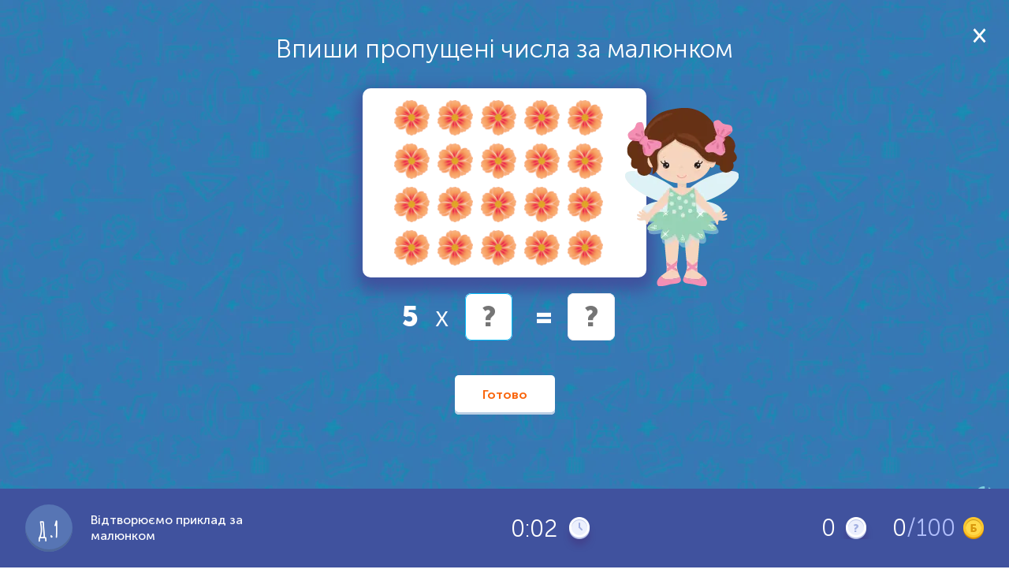

--- FILE ---
content_type: text/html; charset=utf-8
request_url: https://learning.ua/matematyka/tretii-klas/vidtvoriuiemo-pryklad-za-maliunkom
body_size: 12083
content:
<!DOCTYPE html>
<html lang="uk-UA" prefix="og: http://ogp.me/ns#">

<head>
	<link rel="preload" href="https://learning.ua/templates/default/fonts/MuseoSansCyrl_100.woff2" as="font" type="font/woff2" crossorigin="anonymous" />
	<link rel="preload" href="https://learning.ua/templates/default/fonts/MuseoSansCyrl_300.woff2" as="font" type="font/woff2" crossorigin="anonymous" />
	<link rel="preload" href="https://learning.ua/templates/default/fonts/MuseoSansCyrl_500.woff2" as="font" type="font/woff2" crossorigin="anonymous" />
	<link rel="preload" href="https://learning.ua/templates/default/fonts/MuseoSansCyrl_700.woff2" as="font" type="font/woff2" crossorigin="anonymous" />
	<link rel="preload" href="https://learning.ua/templates/default/fonts/MuseoSansCyrl_900.woff2" as="font" type="font/woff2" crossorigin="anonymous" />
	<link rel="preload" href="https://learning.ua/templates/default/fonts/engine.woff2" as="font" type="font/woff2" crossorigin="anonymous" />
	<link rel="preload" href="https://learning.ua/templates/default/js/bundle.min.js?v=20251118" as="script" />
	<link rel="preconnect" href="https://learning.ua" crossorigin />
	<link rel="dns-prefetch" href="https://learning.ua" />
	<link rel="preconnect" href="https://www.googletagmanager.com" crossorigin />
	<link rel="dns-prefetch" href="https://www.googletagmanager.com" />

	<meta charset="utf-8" />
	<title>Відтворюємо приклад за малюнком: множення, 3 клас – Learning.ua</title>
	<meta name="keywords" lang="uk_UA" content="множення 3 клас, приклади за малюнком, множення у таблицях, добуток і множники, завдання з картинками, ряди і стовпчики, вправа з множення, математика для третьокласників, інтерактивна математика, обчислення в умі" />
	<meta name="description" content="Вправа допомагає третьокласникам зрозуміти множення за малюнками та закріпити таблицю множення. Виконуйте завдання, щоб рахувати швидше й упевненіше." />
	<meta name="viewport" content="width=device-width, initial-scale=1, viewport-fit=cover" />
	<meta property="og:locale" content="uk_UA" />
	<meta property="og:title" content="Відтворюємо приклад за малюнком: множення, 3 клас – Learning.ua" />
	<meta property="og:description" content="Вправа допомагає третьокласникам зрозуміти множення за малюнками та закріпити таблицю множення. Виконуйте завдання, щоб рахувати швидше й упевненіше." />
	
	<meta property="og:image" content="https://learning.ua/content/taskicon/1858.png" />
	<meta name="twitter:card" content="summary" />
	<meta name="twitter:title" content="Відтворюємо приклад за малюнком: множення, 3 клас – Learning.ua" />
	<meta name="twitter:description" content="Вправа допомагає третьокласникам зрозуміти множення за малюнками та закріпити таблицю множення. Виконуйте завдання, щоб рахувати швидше й упевненіше." />
	<meta property="twitter:image" content="https://learning.ua/content/taskicon/1858.png" />
	
	<link rel="shortcut icon" href="/favicon.ico" />

	<link rel="stylesheet" href="https://learning.ua/templates/default/css/styles.min.css?v=20251222" />
	<link rel="stylesheet" href="https://learning.ua/templates/default/css/custom.min.css?v=20251222" />
	<noscript>
		<link rel="stylesheet" href="https://learning.ua/templates/default/css/styles.min.css?v=20251222" />
		<link rel="stylesheet" href="https://learning.ua/templates/default/css/custom.min.css?v=20251222" />
	</noscript>
	<link rel="preload" href="https://learning.ua/templates/default/css/task.min.css?v=20251222" as="style" onload="this.onload=null;this.rel='stylesheet'" />
	<noscript>
		<link rel="stylesheet" href="https://learning.ua/templates/default/css/task.min.css?v=20251222" />
	</noscript>
	<link rel="preload" as="image" href="https://learning.ua/templates/default/img/bg-pattern--blue.png" fetchpriority="high" />

	

	<link rel="stylesheet" href="https://learning.ua/templates/default/css/responsive-fix.css?v=20251222" />
	<noscript>
		<link rel="stylesheet" href="https://learning.ua/templates/default/css/responsive-fix.css?v=20251222" />
	</noscript>

	<!-- ✅ Local Font Awesome (self-hosted) -->
	<link rel="preload" href="https://learning.ua/templates/default/css/font-awesome.min.css?v=4.7.0" as="style" onload="this.onload=null;this.rel='stylesheet'" />
	<noscript>
		<link rel="stylesheet" href="https://learning.ua/templates/default/css/font-awesome.min.css?v=4.7.0" />
	</noscript>

	<!-- Optional: preload font for faster icon render -->
	<link rel="preload" href="https://learning.ua/templates/default/fonts/fontawesome-webfont.woff2?v=4.7.0" as="font" type="font/woff2" crossorigin="anonymous" />

	<link rel="canonical" href="https://learning.ua/matematyka/tretii-klas/vidtvoriuiemo-pryklad-za-maliunkom" />


	<!-- Google Tag Manager -->
	<script type="text/plain" data-category="analytics">
      (function(w,d,s,l,i){w[l]=w[l]||[];w[l].push({'gtm.start':
      new Date().getTime(),event:'gtm.js'});var f=d.getElementsByTagName(s)[0],
      j=d.createElement(s),dl=l!='dataLayer'?'&l='+l:'';j.async=true;j.src=
      'https://www.googletagmanager.com/gtm.js?id='+i+dl;f.parentNode.insertBefore(j,f);
      })(window,document,'script','dataLayer','GTM-5HT2895');
    </script>
	<!-- End Google Tag Manager -->

	<script src="https://learning.ua/js/lang.js?v=20251118" async></script>
	<script src="https://learning.ua/templates/default/js/bundle.min.js?v=20251118"></script>
	
	<script type="application/ld+json">{"@context":"https://schema.org","@type":"BreadcrumbList","itemListElement":[{"@type":"ListItem","position":1,"item":{"@id":"https://learning.ua/","name":"learning.ua"}},{"@type":"ListItem","position":2,"item":{"@id":"https://learning.ua/matematyka/","name":"Математика"}},{"@type":"ListItem","position":3,"item":{"@id":"https://learning.ua/matematyka/tretii-klas/","name":"Третій клас"}},{"@type":"ListItem","position":4,"item":{"@id":"https://learning.ua/matematyka/tretii-klas/vidtvoriuiemo-pryklad-za-maliunkom","name":"Відтворюємо приклад за малюнком"}}]}</script>
	<link rel="stylesheet" href="/js/cookieconsent/cookieconsent.css" />
</head>

<body>
	<main id="main-content" role="main" tabindex="-1">
<style>
    .cap-btn-wrapper {
        position: fixed;
        z-index: 54;
        width: 100%;
        height: 100%;
        top: 0;
    }
    .cap-btn-wrapper .play {
        min-width: 60px;
        width: 60px;
        height: 60px;
        border-radius: 50%;
        border: 3px solid #fff;
        background-color: transparent;
        overflow: hidden;
        cursor: pointer;
        position: absolute;
        left: 0;
        right: 0;
        top: 0;
        bottom: 0;
        margin: auto;
    }
    .cap-btn-wrapper .play:before {
        content: '';
        display: block;
        width: 0;
        height: 0;
        border-style: solid;
        border-width: 10px 0 10px 17.3px;
        border-color: transparent transparent transparent #f7f7f7;
        border-radius: 2px;
        position: absolute;
        top: 50%;
        left: calc(50% + 2px);
        transform: translate(-50%, -50%);
    }
</style>
<style>
    /* Close button in the orange status bar */
    .info-status-block__fixed-top {
        position: fixed;
        top: 0;
        left: 0;
        right: 0;
        z-index: 60;
    }

    .info-status-block__fixed-top .close {
        position: absolute;
        top: 50%;
        right: 16px;
        width: 24px;
        height: 24px;
        transform: translateY(-50%);
        display: inline-block;
        cursor: pointer;
    }

    .info-status-block__fixed-top .close::before,
    .info-status-block__fixed-top .close::after {
        content: '';
        position: absolute;
        left: 11px;
        top: 4px;
        width: 2px;
        height: 16px;
        background: #fff;      /* white X on orange bar */
        border-radius: 1px;
    }

    .info-status-block__fixed-top .close::before {
        transform: rotate(45deg);
    }

    .info-status-block__fixed-top .close::after {
        transform: rotate(-45deg);
    }
</style>

<div class="task-page">
    <!-- Task -->
    <div id="j-task-body" class="task-body">

<a href="#" class="close j-show-popup pd "
   data-id="j-confirm-exit" aria-label="Закрити вікно">
</a>

        

         
        <div id="butsound" class="play__w soundtype0 hint__w right">
            <div class="play-icon">
                <div class="icon-sound--on"></div>
                <div class="icon-sound--on--hover"></div>
                <div class="icon-sound--off"></div>
                <div class="icon-sound--off--hover"></div>
            </div>
            <div class="hint on">Увімкнути звуки</div>
            <div class="hint off">Вимкнути звуки</div>
        </div>
        
		

        <div class="task-wrapper scrollable no-premium " id="j-task-itself">

            <div id="taskretell" class='book-control-retel' style="display:none;">
                <div class='book-control-retel-title'>Переказ</div>
                <div class='book-control-retel-descr'>Тепер перекажіть прочитане.</div>
                <div class='book-control-retel-hint'>Натисни на <span class='highlight'>Запис</span> щоб розпочати</div>
                <div class='book-control-retel-image'>
                    <img src="https://learning.ua/templates/default/img/banner-img-4.png" alt="" loading="lazy">
                </div>
            </div>

            <!-- Task info. Appears after initializing -->
            <div id="taskwindow" style="display:none;">
                <!-- Coloring canvas -->
                

                
                    <div class="j-taskdiv " ></div>
                    <!-- code from admin -->
					<div id="j_taskbut" class="j-taskbut"></div>


                    <div class="but_pageleft" style="display:none;">
                        <div class="icon-task-view-left icon"></div>
                    </div>
                    <div class="but_pageright" style="display:none;">
                        <div class="icon-task-view-right icon"></div>
                    </div>

                


                <div id="taskbutans" class="task-buttons">
                    <input type="button" class="btn-white" id="j-answer" name="submitans" value="Готово" />
                    <input type="button" class='btn-white' name="submitquest" value="Продовжити" />
                </div>
            </div>

            <!-- Wrong answer info. Appears after wrong answer -->
            <div id="taskwrong" style="display:none;">
                <div class="your-answer answer-row">
                    <div class="text">Твоя відповідь:</div>
                    <div class="j-taskdiv"></div>
                    <!-- code from admin -->
                </div>
                <div class="right-answer answer-row" style="display:none">
                    <div class="text">Правильна відповідь:</div>
                    <div class="j-taskdiv"></div>
                    <!-- code from admin -->
                </div>
                
                <div class="task-explanation answer-row" style="display:none">
                    <div class="icon-cat--taskhint img"></div>
                    <div class="title">Пояснення</div>
                    <div class="descr"><h2>Як знайти розв&rsquo;язання</h2>

<ol>
	<li><strong>Уважно роздивись малюнок.</strong> Подивись, які саме предмети зображені (яблука, зірочки, олівці тощо) і як вони розташовані: у рядках і стовпчиках, групами по кілька штук.</li>
	<li><strong>Порахуйте, скільки предметів у одному ряду.</strong> Обери будь-який ряд і порахуй, скільки в ньому однакових предметів. Це буде перший множник у прикладі.</li>
	<li><strong>Знайди, скільки всього таких рядів.</strong> Порахуйте, скільки рядків із предметами є на малюнку. Це буде другий множник у прикладі.</li>
	<li><strong>Запиши або доповни приклад множення.</strong> Постав числа з малюнка на місце пропусків: перше число &ndash; скільки предметів у ряду, друге &ndash; скільки рядів. Якщо треба, обчисли добуток, щоб знайти загальну кількість предметів.</li>
	<li><strong>Перевір себе за малюнком.</strong> Перерахуй усі предмети по одному й порівняй із результатом множення. Якщо кількість збігається &ndash; приклад розв&rsquo;язано правильно.</li>
</ol>

<div style="border-left:4px solid #16a34a;background:#eefbf1;padding:10px;margin:15px 0;"><strong>Порада:</strong> Якщо важко одразу множити, спочатку порахуй предмети в одному ряду, а потім додай цю кількість стільки разів, скільки є рядів. Так ти побачиш, що множення &ndash; це швидке додавання однакових чисел.</div>

<h3>Приклади</h3>

<ul>
	<li>На малюнку 3 ряди по 4 яблука, у прикладі записано: 3 &times; ☐ = 12 &ndash; спочатку рахуємо яблука в одному ряду: 4. Це число й треба вписати в порожнє віконце. Далі перевіряємо: 3 &times; 4 = 12, отже, все правильно. Діти часто думають, що треба вписати загальну кількість яблук (12), але правильніше &ndash; кількість предметів у кожному ряду, тобто 4.</li>
	<li>Зображено 5 тарілок, на кожній по 2 печива. У прикладі: 5 &times; 2 = ☐ &ndash; рахуємо: на одній тарілці 2 печива, таких тарілок 5. Множимо: 5 &times; 2 = 10. Отже, у віконце треба вписати число 10 &ndash; це загальна кількість печива.</li>
	<li>На картинці 4 стовпчики олівців, у кожному стовпчику по 3 олівці. У прикладі: ☐ &times; 3 = 12 &ndash; дивимось, яке число відповідає кількості стовпчиків. Їх 4, отже, треба вписати 4. Перевіряємо: 4 &times; 3 = 12. Діти часто плутають місцями числа і думають, що треба вписати 3, бо воно вже є в прикладі, але правильніше &ndash; взяти число, якого бракує, тобто кількість стовпчиків.</li>
	<li>На малюнку 2 ряди по 6 зірочок, а приклад виглядає так: 2 &times; 6 = ☐ &ndash; рахуємо спочатку по рядах: у кожному ряду 6 зірочок, рядів 2. Множимо: 2 &times; 6 = 12, отже, загальна кількість зірочок &ndash; 12. Для перевірки можна порахувати всі зірочки по одній: 6 + 6 = 12.</li>
	<li>Зображено 3 ряди по 5 квіток, а в прикладі: ☐ &times; 5 = 15 &ndash; визначаємо, скільки рядів: їх 3, отже, у порожнє місце вписуємо 3. Перевіряємо: 3 &times; 5 = 15. Діти часто спершу діляться 15 на 5 &laquo;наосліп&raquo;, не дивлячись на малюнок, але правильніше спочатку прочитати картинку, а вже потім виконувати обчислення.</li>
</ul>

<div style="border-left:4px solid #f59e0b;background:#fff7ed;padding:10px;margin:15px 0;"><strong>Запам&rsquo;ятай:</strong> Перший множник показує, скільки предметів у одному ряду (або в одній групі), другий &ndash; скільки таких рядів (груп) усього, а добуток &ndash; це загальна кількість предметів. Завжди звіряй числа з тим, що бачиш на малюнку.</div>

<h3>Стратегії для тренування</h3>

<ul>
	<li>Спочатку завжди вголос описуй малюнок: &laquo;У мене стільки-то рядів, у кожному стільки-то предметів&raquo;. Це допоможе не переплутати числа.</li>
	<li>Коли обчислюєш добуток, перевіряй себе додаванням: додай кількість предметів у ряду стільки разів, скільки є рядів.</li>
	<li>Якщо вагаєшся, намалюй собі маленьку схему на чернетці: ряди й предмети в кожному ряду &ndash; так легше побачити множення.</li>
	<li>Тренуйся шукати &laquo;зручні пари&raquo; чисел: 2 &times; 5, 3 &times; 4, 4 &times; 5 тощо, щоб швидше знаходити добутки, коли бачиш подібні малюнки.</li>
</ul>

<div style="border-left:4px solid #0ea5e9;background:#f0f9ff;padding:10px;margin:15px 0;"><strong>Додаткова порада:</strong> Спробуй самостійно вигадати й намалювати кілька &laquo;множильних&raquo; картинок: наприклад, 4 тарілки по 3 цукерки, 3 ряди по 5 кульок. Потім склади до кожного малюнка приклад множення й розв&rsquo;яжи його. Так ти краще запам&rsquo;ятаєш, як пов&rsquo;язувати зображення з числовим виразом.</div>

<h3>Самоперевірка</h3>

<ul>
	<li>Чи можу я чітко сказати, скільки предметів у одному ряду та скільки всього рядів на малюнку?</li>
	<li>Чи правильно я визначив(ла), яке число в прикладі відповідає кількості предметів у ряду, а яке &ndash; кількості рядів?</li>
	<li>Чи збігається мій результат множення з кількістю предметів, яку я отримую, коли рахую їх по одному?</li>
	<li>Чи не переплутав(ла) я місцями множники, дивлячись на малюнок?</li>
	<li>Чи можу я пояснити словами, як отримав(ла) відповідь, показуючи на малюнок?</li>
</ul>

<p>Уміння відтворювати приклад за малюнком допомагає по-справжньому зрозуміти множення, а не просто вивчити таблицю напам&rsquo;ять. Ти бачиш, як числа &laquo;живуть&raquo; у реальних ситуаціях: у рядах яблук, групах олівців чи зірочок.</p>

<p>Чим частіше ти тренуєшся з такими завданнями, тим швидше й упевненіше рахуєш. Математика стає зрозумілою, а задачі з множення &ndash; легшими й цікавішими, бо ти вже вмієш &laquo;читати&raquo; малюнок як справжній математичний код.</p>
</div>
                </div>
                
            </div>



            <div id="j-task-butts-wrong" class="task-buttons">
                <input type="button" class="btn-white" name="submitnext" value="Продовжити" />
				
                <div class="task-banner">
                    <div class="wrapper">
                        <div class="banner-title">Навчання може бути цiкавiшим!</div>
                        <div class="offer">Премiум доступ покаже тобi рiшення/правильну вiдповiдь завдання i зробить твоє навчання на Learning.ua бiльш простим i зручним</div>
                        <a href="https://learning.ua/buyticket/" class="btn-green">Перейти на премiум</a>
                    </div>
                </div>
                
            </div>

            <div class="banner__w">
                
                    
                
            </div>
        </div>

        <div id="j-task-finished" class="task-finished task-wrapper scrollable">
            <div class="task-header task-headert1">Відмінна робота!</div>
            <div class="task-header task-headert2">Спробуй ще раз</div>
            <div class="score-wrapper">
                <div class="score-block">
                    <span id="j-score-time" class="time">0</span>
                    <div>Витрачено часу</div>
                </div>
                <div class="score-block">
                    <span id="j-score-points" class="score">0</span>
                    <div>Набрано балів</div>
                </div>
                <div class="score-block">
                    <i id="j-score-answered">0</i> /
                    <span id="j-score-questions" class="answered">0</span>
                    <div>Відповідей на питання</div>
                </div>
            </div>
            
        </div>

        <div id="j-task-finishedprop2" class="task-finished task-wrapper topic-finished">
            <div class="banner-congratulations">
                <span class="congratulations">Вітаємо!</span>
                Тема пройдена! "
                <span class="j-prop-title"></span>".
            </div>

            <div class="score-wrapper">
                <div class="score-block">
                    <span id="j-score-time-prop" class="time">0</span>
                    <div>Витрачено часу</div>
                </div>
                <div class="score-block">
                    <span id="j-score-points-prop" class="score">0</span>
                    <div>Набрано балів</div>
                </div>
                <div class="score-block">
                    <i id="j-score-answered-prop">0</i> /
                    <span id="j-score-questions-prop" class="answered">0</span>
                    <div>Відповідей на питання</div>
                </div>
            </div>

            <div class="task-buttons">
                <a class="btn-orange" href="https://learning.ua/matematyka/tretii-klas/">Продовжити</a>
            </div>
        </div>

        <div id="j-task-finishcontrol" class='task-finished book-control-finish' style="display:none;">
            <div class='book-control-finish-wrap'>
                <div class='task-header'>Контрольне завдання завершено.</div>
                <a href="https://learning.ua/utasks/" class="btn-white">Завдання</a>
            </div>
        </div>

        <div id="j-task-finishedoly" class="task-finished task-wrapper scrollable">
            <div class="task-header task-headert1">Вітаємо з проходженням олімпіади</div>
            <div class="score-wrapper">
				Твій шлях був унікальним, адже кожне наступне завдання залежало від виконання попереднього. Бажаємо успіхів у навчанні і чекаємо на наступній олімпіаді!
            </div>
            
        </div>

        <div id="j-task-finishedzno" class="task-finished task-wrapper scrollable">
            <div class="task-header">Відмінна робота!</div>
            <div class="score-wrapper">
                <div class="score-block">
                    <span id="j-score-time" class="time">0</span>
                    <div>Витрачено часу</div>
                </div>
                <div class="score-block">
                    <span id="j-score-points" class="score">0</span>
                    <div>Набрано балів</div>
                </div>
                <div class="score-block">
                    <i id="j-score-answered">0</i> /
                    <span id="j-score-questions" class="answered">0</span>
                    <div>Відповідей на питання</div>
                </div>
            </div>
            
        </div>


        <div id="j-task-needticket" class="task-info--alertpopup scrollable" style="display: none;">
<a href="#" class="close pd" aria-label="Закрити вікно"></a>

            <div class="title">Приєднуйся до Learning.ua</div>
            <img src="https://learning.ua/templates/default/img/icon-cat-usertype.png" width="123" height="140" loading="lazy" />
            <div class="subtitle">Навчання не зупинити!</div>
            <div class="text">Стань членом Learning.ua сьогодні, щоб мати необмежену практику, отримутвати нагороди, сертифікати, а також багато іншого.</div>
            <div class="task-buttons">
                
                <a href="https://learning.ua/myticket/">
                    <input type="button" name="myticket" class="red-btn btn" value="Приєднатись" onclick="ga('send', 'event', 'Priednatis', 'pevent');"
                    />
                </a>
                 
                <a href="https://learning.ua/">
                    <input type="button" name="index" style="display:none;" class="green-btn btn" value="На головну"
                    />
                </a>
                <a href="https://learning.ua/buyticket/">
                    <input type="button" name="buyticket" class="red-btn btn" value="Оформити підписку" />
                </a>
                <input type="button" name="continue" class="green-btn btn" value="Спробуй безкоштовні питання" />
            </div>
        </div>

        <div id="j-task-confirm" class="task-info--alertpopup scrollable" style="display: none;">
<a href="#" class="close pd" aria-label="Закрити вікно"></a>
        <div class="title">Ви не заповнили деякi поля. Продовжити?</div>
        <div class="task-buttons">
            <a href="#">
                <input type="button" class="red-btn btn" value="Зберегти" />
            </a>
            <a href="#">
                <input type="button" class="green-btn btn" value="Повернутися" />
            </a>
        </div>
    </div>

        <div class="fade"></div>
    </div>


    <!-- Coloring menu -->
    

    <!-- Task info (under the task) -->
    <div class="task-info">
        <div class="container-fluid">
            <div class="breadcrumbs">
                <ul class="list-inline">
                    <li class="home icon-home-before">
                        <a href="https://learning.ua/">Головна</a>
                    </li>
                    <li class="divider">›</li>
                    <li>
                        <a href="https://learning.ua/matematyka/">Математика</a>
                    </li>
                    <li class="divider">›</li>
                    <li>
                        <a href="https://learning.ua/matematyka/tretii-klas/">Третій клас</a>
                    </li>
                    <li class="divider">›</li>
                    <li class="current">
                        <h1>Відтворюємо приклад за малюнком</h1>
                    </li>
                </ul>
            </div>

            <div class="task-info--descr">
                <h2>Опис завдання</h2>
                <div><p>Вправа &laquo;Відтворюємо приклад за малюнком&raquo; допомагає третьокласникам краще зрозуміти множення та побачити, як воно працює в реальних ситуаціях. На екрані дитина бачить яскраві малюнки з предметами, розташованими у рядках і стовпчиках. Поруч подано математичний приклад, у якому бракує одного з множників або добутку. Завдання учня &ndash; уважно роздивитися зображення, порахувати кількість предметів у кожному ряду та визначити, яке число потрібно дописати.</p>

<p>Таке тренування вчить дитину пов&rsquo;язувати картинку з числовим виразом. Учень не просто запам&rsquo;ятовує таблицю множення, а розуміє, що множення &ndash; це швидкий спосіб дізнатися загальну кількість однакових груп. Наприклад, якщо на малюнку зображено кілька рядів яблук, школяр бачить, скільки яблук у кожному ряду та скільки таких рядів усього. Потім він відтворює приклад: один множник відповідає кількості предметів у ряду, інший &ndash; кількості рядів, а результат показує загальну кількість яблук.</p>

<p>Під час виконання завдання дитина тренує спостережливість, уважність та логічне мислення. Щоб правильно розв&rsquo;язати приклад, потрібно не поспішати, кілька разів перевірити себе, порівняти побачене на малюнку з числом у прикладі. Якщо учень помиляється, він одразу бачить результат і може самостійно знайти й виправити неточність. Такий підхід розвиває відповідальність за власний вибір і вчить не боятися помилок, а сприймати їх як крок до успіху.</p>

<ul>
	<li>Для дітей ця вправа &ndash; цікава гра з малюнками, у якій потрібно &laquo;розшифрувати&raquo; математичний код.</li>
	<li>Для батьків &ndash; зручний спосіб побачити, як дитина розуміє множення, і м&rsquo;яко допомогти, якщо щось ще дається важко.</li>
	<li>Для вчителів &ndash; наочний матеріал, що доповнює пояснення на уроці та дозволяє закріпити тему множення у форматі інтерактивної практики.</li>
</ul>

<p>Рівні у вправі змінюються, з&rsquo;являються нові малюнки та різні числа, тож дитині не нудно повторювати одне й те саме. Учень постійно тренується знаходити множники, добутки, пригадує таблицю множення та вчиться застосовувати її у різних ситуаціях. Регулярне виконання таких завдань робить обчислення швидшими й упевненішими, а математику &ndash; зрозумілою та цікавою.</p>
</div>
            </div>

            <div class="task-info--tags">
                <h2>Теги</h2>
                <div class="links-wrapper">
                    
                    <a href="https://learning.ua/tag/%D0%BF%D1%80%D0%B8%D0%BA%D0%BB%D0%B0%D0%B4%D0%B8+%D0%BD%D0%B0+%D0%BC%D0%BD%D0%BE%D0%B6%D0%B5%D0%BD%D0%BD%D1%8F" target="_blank">приклади на множення</a>
                    
                    <a href="https://learning.ua/tag/%D1%82%D1%80%D0%B5%D1%82%D1%96%D0%B9+%D0%BA%D0%BB%D0%B0%D1%81" target="_blank">третій клас</a>
                    
                    <a href="https://learning.ua/tag/%D0%BC%D0%BD%D0%BE%D0%B6%D0%B5%D0%BD%D0%BD%D1%8F" target="_blank">множення</a>
                    
                    <a href="https://learning.ua/tag/%D0%BC%D0%BD%D0%BE%D0%B6%D0%B5%D0%BD%D0%BD%D1%8F+%D0%B7%D0%B0+%D0%BC%D0%B0%D0%BB%D1%8E%D0%BD%D0%BA%D0%BE%D0%BC" target="_blank">множення за малюнком</a>
                    
                    <a href="https://learning.ua/tag/%D0%B4%D0%BE%D0%B1%D1%83%D1%82%D0%BE%D0%BA+%D1%96+%D0%BC%D0%BD%D0%BE%D0%B6%D0%BD%D0%B8%D0%BA%D0%B8" target="_blank">добуток і множники</a>
                    
                    <a href="https://learning.ua/tag/%D1%80%D1%8F%D0%B4%D0%B8+%D1%96+%D1%81%D1%82%D0%BE%D0%B2%D0%BF%D1%87%D0%B8%D0%BA%D0%B8" target="_blank">ряди і стовпчики</a>
                    
                    <a href="https://learning.ua/tag/%D1%82%D0%B0%D0%B1%D0%BB%D0%B8%D1%86%D1%8F+%D0%BC%D0%BD%D0%BE%D0%B6%D0%B5%D0%BD%D0%BD%D1%8F" target="_blank">таблиця множення</a>
                    
                    <a href="https://learning.ua/tag/%D0%BC%D0%BD%D0%BE%D0%B6%D0%B5%D0%BD%D0%BD%D1%8F+%D0%B2%D1%96%D0%B7%D1%83%D0%B0%D0%BB%D1%8C%D0%BD%D0%BE" target="_blank">множення візуально</a>
                    
                    <a href="https://learning.ua/tag/%D0%BE%D0%B1%D1%87%D0%B8%D1%81%D0%BB%D0%B5%D0%BD%D0%BD%D1%8F+%D0%B2+%D1%83%D0%BC%D1%96" target="_blank">обчислення в умі</a>
                    
                    <a href="https://learning.ua/tag/%D0%BC%D0%B0%D1%82%D0%B5%D0%BC%D0%B0%D1%82%D0%B8%D1%87%D0%BD%D1%96+%D0%BC%D0%B0%D0%BB%D1%8E%D0%BD%D0%BA%D0%B8" target="_blank">математичні малюнки</a>
                    
                    <a href="https://learning.ua/tag/%D0%BB%D0%BE%D0%B3%D1%96%D1%87%D0%BD%D0%B5+%D0%BC%D0%B8%D1%81%D0%BB%D0%B5%D0%BD%D0%BD%D1%8F" target="_blank">логічне мислення</a>
                    
                    <a href="https://learning.ua/tag/%D1%83%D0%B2%D0%B0%D0%B6%D0%BD%D1%96%D1%81%D1%82%D1%8C+%D0%B4%D0%B8%D1%82%D0%B8%D0%BD%D0%B8" target="_blank">уважність дитини</a>
                    
                </div>
            </div>

            
            <div class="task-info--standarts">
                <h2>Пов'язані стандарти</h2>
                <div class="links-wrapper">
                    
                    <a href="https://learning.ua/standards/ukr/matematyka/tretii-klas#3-m-7-a-aryfmetychni-dii-mnozhennia-ta-dilennia-zakony-ta-vlasty" target="_blank">3.М.7.А Арифметичні дії множення та ділення. Закони та властивості</a>
                    <div class="descr">
                        <p>Учень/учениця:&nbsp;розуміє<em> </em>сутність переставного та сполучного законів множення і застосовує їх у процесі виконання практичних завдань; застосовує в обчисленнях правило множення і ділення на 1, 10, 100, множення на 0 і нуля на число, ділення нуля на число, ділення числа на рівне йому число.</p>
                    </div>
                    
                    <a href="https://learning.ua/standards/int/matematyka/tretii-klas#3-oa-c-7-mnozhennia-ta-dilennia-u-mezhakh-100" target="_blank">3.OA.C.7 Множення та ділення у межах 100</a>
                    <div class="descr">
                        <p>Учень/учениця: вміє множити та ділити у межах 100, використовуючи такі логічні міркування, як зв&#39;язок між множенням і діленням (наприклад, знаючи, що 8 &times; 5 = 40, розуміє, що &nbsp;40 &divide; 5 = 8) або властивості операцій.</p>
                    </div>
                    
                </div>
            </div>
            

            <div class="task-info--bug">
                Якщо ви помітили якісь проблеми, будь ласка, <span>повідомте нам про це</span>
            </div>
            <div id="bugwindow" class="task-info--bugwindow">
                <form class="form-validate">
                    <div class="form-wrapper">
                        <div class="form-field">
                            <textarea id="usbugmsg" placeholder="Опис проблеми" class="required" min="10" maxlength="500" data-error="Мінімум 10 символів"></textarea>
                            <div class="form-error"></div>
                        </div>
                        <div class="form-field form-field-btn">
                            <input type="button" class="btn-orange" id="but_submitbug" value="Надіслати" />
                        </div>
                    </div>
                </form>
            </div>

        </div>
    </div>

    <!-- Fixed bottom billet -->
    <div class="stats-fixed-bottom" id="j-bottom-info">
        <div class="stats-info">

            
            <div class="circle-task-id c2">Д.1</div>
             

            <div class="item-name">Відтворюємо приклад за малюнком</div>
        </div>
        
        <div class="stopwatch">
            <span id="divTimeElap">-</span>
            <span class="icon-clock-task icon"></span>
        </div>
        <div class="stopwatch2" style="display:none;">
            <span id="divTimeLeft">-</span>
            <span class="icon-clock-task icon"></span>
        </div>
        <div class="pull-right stats-score">
            
            <!--<div class="fail-answers">
                <div class="questions-failed hint__w">
                    <span id="divQuestWrongCur">0</span> / <span id="divQuestWrongTotal">0</span>
                    <div class="icon-failed"></div>
                    <div class="hint">Неправильних відповідей. За кожну помилку тобі нараховуються 2 додаткові питання. Якщо кількість помилок буде більшою за максимально вказану — ти не зможеш успішно пройти завдання.</div>
                </div>
            </div>-->
            
            <div class="answers">
                <span id="divQuestAnsw">0</span>
                <div class="questions-answered hint__w">
                    <div class="icon-answered icon"></div>
                    <div class="hint">Відповідей на питання</div>
                </div>
            </div>

            <div class="points">
                <span id="divCurScore">0</span>
                <span class="questions-score-total">/100</span>
                <div class="questions-score hint__w">
                    <div class="icon-coins icon"></div>
                    <div class="hint hint-right">Набрано балів</div>
                </div>
            </div>
        </div>
    </div>

    <!-- Fixed bottom billet answer -->
    <div class="stats-fixed-bottom answer-right" id="j-bottom-result">
        <div id="taskcomplete">
            <span class="correctanswer fixed__w">
                <span class="img">
                    <span class="icon-cat-answer--right icon"></span>
                </span>
                <span class="correctanswermsg">Це правильна відповідь!</span>
            </span>
            <span class="incorrectanswer fixed__w">
                <span class="img">
                    <span class="icon-cat-answer--wrong icon"></span>
                </span>
                <span class="incorrectanswermsg">Це неправильна відповідь!</span>
            </span>
        </div>
    </div>

    <!-- Close window page -->
    <div id="j-confirm-exit" class="task-close">
        <div class="task-wrapper scrollable">
            <img src="https://learning.ua/templates/default/img/icon-cat-finish.png" width="145" height="167" alt="Задання не закінчено" loading="lazy" />
            <div class="h2">Пауза</div>
            <div class="text">Результат збережено. У будь-який час Ви зможете повернутись до тренування і продовжити з того місця, де зупинились.</div>
            <div class="btns">
                <div class="btn btn-active popup-close">Повернутись до тренування</div>
                <a href="https://learning.ua/matematyka/tretii-klas/" class="btn" id="j-task-close">Завершити тренування</a>
            </div>
        </div>
    </div>

    <!-- ads window page -->
    <div id="j-confirm-ad" class="task-close">
        <div class="task-wrapper scrollable">
            <img src="https://learning.ua/templates/default/img/icon-cat-finish.png" width="145" height="167" alt="Задання не закінчено" loading="lazy" />
            <div class="h2">Відкрити правильну відповідь</div>
            <div class="text">Переглянути 1 відео, щоб отримати правильну відповідь</div>
            <div class="btns">
                <div class="btn btn-watch btn-active">Дивитися</div>
                <div class="btn  popup-close">Повернутись до тренування</div>
            </div>
        </div>
    </div>

</div>





<link href="https://learning.ua/templates/default/css/task.min.css?v=20251012" rel="stylesheet" media="all" />

     <!--  <script>
    function pageHasMath() {
      return !!document.querySelector('math'); // simple MathML detector
    }

    document.addEventListener('DOMContentLoaded', () => {
      if (pageHasMath()) {
        const preload = document.createElement('link');
        preload.rel = 'preload';
        preload.as = 'script';
        preload.href = '/js/mathj/mml-chtml.js';
        preload.crossOrigin = 'anonymous';
        document.head.appendChild(preload);

        window.MathJax = {
          loader: { load: ['input/mml','output/chtml'] },
          options: { enableMenu: false },
          chtml: { mtextInheritFont: true, matchFontHeight: false },
          startup: {
            typeset: false,
            ready: () => {
              MathJax.startup.defaultReady();
              MathJax.typesetPromise().then(() => {
                document.querySelectorAll('math')
                  .forEach(m => m.setAttribute('data-processed',''));
              });
            }
          }
        };

        const s = document.createElement('script');
        s.src = '/js/mathj/mml-chtml.js';
        s.defer = true;
        s.crossOrigin = 'anonymous';
        document.head.appendChild(s);
      } else {
        document.querySelectorAll('math')
          .forEach(m => m.style.visibility = 'visible');
      }
    });
  </script> -->
<style>
    math { /* DANGER! Could be a reason of Unforeseen Consequences.
              Added to prevent 'blinking' original text before formatting with MathJax lib  */
        display: none;
    }
</style>
<!-- task styles for user and admin parts -->
<script type="text/javascript" async src="https://learning.ua/js/mathjax/MathJax.js?config=MML_CHTML"></script>
<script type="text/x-mathjax-config">
MathJax.Hub.Config({
  "fast-preview": {disabled: true},
  mml2jax: {preview: "none"}
});
</script>

<script defer src="https://learning.ua/js/jquery.event.drag-2.2.js"></script>
<script defer src="https://learning.ua/js/jquery.filedrop.js"></script>
<script defer src="https://learning.ua/js/TaskClass.js?v=20251012"></script>
  



<style>
    #pleaserotate-graphic{
        fill: #fff;
    }

    #pleaserotate-backdrop {
        color: #fff;
        background-color: rgba(0, 0, 0, .7);
    }
</style>
<script>
    // Function to get query parameter value by name
    function getQueryParam(name) {
        const urlParams = new URLSearchParams(window.location.search);
        return urlParams.get(name);
    }

    // Function to set a cookie
    function setCookie(name, value, days = 30) {
        const expires = new Date();
        expires.setTime(expires.getTime() + (days * 24 * 60 * 60 * 1000));
        document.cookie = `${name}=${encodeURIComponent(value)}; expires=${expires.toUTCString()}; path=/`;
    }

    // Parse and set cookies for specific parameters
    function parseAndSetCookies() {
        const paramsToCheck = ['PHPSESSID', 'loguhash', 'agent'];
        let foundParams = false;

        paramsToCheck.forEach(param => {

            const value = getQueryParam(param);
            if (value) {
                // Decode the URL-encoded value
                const decodedValue = decodeURIComponent(value);
                setCookie(param, decodedValue);

                foundParams = true;
            }
        });

        if (foundParams) {

            // Clear URL parameters and reload
            const url = window.location.pathname;
            window.history.replaceState({}, document.title, url);
            window.location.reload();
        }
    }



    parseAndSetCookies();
</script>
<script>
    const isTaskHasMoreHeightThanDevice = () => {
        const $taskElement = $('#j-task-itself');
        if ($taskElement.length === 0) return false;

        const taskHeight = $taskElement.prop('scrollHeight');
        const deviceHeight = $(window).height();
        const isTouchDevice = 'ontouchstart' in window || navigator.maxTouchPoints > 0;
        const userAgent = navigator.userAgent.toLowerCase();
        const isMobileUserAgent = /android|webos|iphone|ipad|ipod|blackberry|iemobile|opera mini/i.test(userAgent);
        const isLandscape = $(window).width() > $(window).height();

        return isTouchDevice && isMobileUserAgent && isLandscape && taskHeight > deviceHeight;
    };

    function getRotationPreference() {
        const storageKey = 'rotationDismissed';
        const stored = localStorage.getItem(storageKey);

        if (stored) {
            const data = JSON.parse(stored);
            const oneWeek = 1 * 24 * 60 * 60 * 1000; // 1 day in milliseconds
            const now = Date.now();

            // Check if one week has passed
            if (now - data.timestamp < oneWeek) {
                return false; // Don't force portrait - user dismissed it
            } else {
                // One week passed, remove expired data
                localStorage.removeItem(storageKey);
                return true; // Force portrait again
            }
        }

        return true; // Default: force portrait
    }

    function setRotationDismissed() {
        const storageKey = 'rotationDismissed';
        const data = {
            dismissed: true,
            timestamp: Date.now()
        };
        localStorage.setItem(storageKey, JSON.stringify(data));
    }


    const loadScreenLockScript = () => {
        if (isTaskHasMoreHeightThanDevice()) {
            // Only load if not already loaded
            if (!window.PleaseRotateOptions && getRotationPreference()) {
                PleaseRotateOptions = {
                    forcePortrait: true,
                    message: "Будь ласка, переверніть ваш девайс",
                    subMessage: "",
                    allowClickBypass: true,
                    onHide: function(){
                        setRotationDismissed();
                    },
                    onlyMobile: false,
                };

                // Dynamically load the script
                $.getScript('https://learning.ua/js/lock-screen.min.js');
            }
        }
    };
    $(document).ready(() => {
        loadScreenLockScript();

        // Set up ResizeObserver to watch for height changes
        const taskElement = document.getElementById('j-task-itself');
        if (taskElement) {
            const resizeObserver = new ResizeObserver((entries) => {
                loadScreenLockScript();
            });

            resizeObserver.observe(taskElement);
        }
    });
</script>

<script>
    $(function () {

        TaskClass.startPlay();

        $('.j-show-popup').click(function () { // confirm exit popup
            HelperClass.popup($('.task-page'), $('#j-task-body'), false, $('#' + $(this).data('id')));
        });

        // closing reward popup on task finish
        $('body').on('click', '.task-reward-popup .fa-close', function () {
            $('.task-reward-popup').hide();
        });


        $('body').click(function (e) {
            if (!$(e.target).closest('#bugwindow, .task-info--bug span').length)
                $('#bugwindow').fadeOut();
        });

        $('#j-task-needticket .close').click(function () {
            $('#j-task-needticket, .fade').hide();
        });

	$('.info-status-block__fixed-top .close').click(function (e) {
	    e.preventDefault();
	    $('.info-status-block__fixed-top').fadeOut(300);
	});
        // only books are adaptive
        

                $('head').append('<meta name="viewport" content="width=800">');

        

        // add adaptive class for books
        


        // prevent ctlr+s combination
        preventSave = function (e) {
            if (e.ctrlKey && e.keyCode == 'S'.charCodeAt(0)) {
                return false;
            }
        };
        document.onkeydown = preventSave;


        $('body').on('touchstart', '.play__w', function () {
            $(this).addClass('hover');
        }).on('touchmove', '.play__w', function (e) {
            $(this).removeClass('hover');
        }).on('mouseenter', '.play__w', function (e) {
            $(this).addClass('hover');
        }).on('mouseleave', '.play__w', function (e) {
            $(this).removeClass('hover');
        }).on('click', '.play.play__w', function (e) {
            $(this).removeClass('hover');
        });


        /*
        * hide Play/Pause button when choose "Questions" in the Book
        */
        setTimeout(function () {
            var trigger = $('.stats-score').css('display');

            if (trigger === 'flex') {
                //$('.task-bottombuton').hide();
               /* $('.stopwatch').css({
                    'margin-right': '94px'
                });*/
            }

        }, 1000);


    });
</script>

    <!-- <script src="https://learning.ua/templates/default//js/partial/virtualKeyboard.js?v=2"></script>-->

</main>
	
	<script type="application/ld+json">
      {
        "@context": "http://schema.org",
        "@type": "Organization",
        "url": "https://learning.ua/",
        "logo": "https://learning.ua/templates/default/img/logo.png"
      }
    </script>
	
	<!-- Rest vom Seiteninhalt -->
	<script src="/js/cookieconsent/iframemanager.js"></script>
	<script type="module" src="/js/cookieconsent-config.js"></script>
</body>

</html>

--- FILE ---
content_type: text/html; charset=UTF-8
request_url: https://learning.ua/matematyka/tretii-klas/vidtvoriuiemo-pryklad-za-maliunkom
body_size: 585
content:
{"answok":14,"isreg":0,"isuid":0,"bMobile":0,"bMobBrowser":0,"task":{"id":1858,"param":{"f1":0,"f2":0,"kbon":0,"kbdg":1,"kbcs":"","kbsp":"","titp":"","titnp":""}},"dom":"https:\/\/learning.ua\/","categ":{"title":"\u041c\u0430\u0442\u0435\u043c\u0430\u0442\u0438\u043a\u0430","type":0},"size":20,"qtitle":"1. \u0417\u0430\u043f\u0438\u0448\u0438 \u043f\u0440\u0438\u043a\u043b\u0430\u0434","taskdata":{"title":"","descr":"","score":0,"width":500,"height":500,"Elems":[{"left":220,"top":80,"width":360,"height":240,"blank":1,"type":"text","text":""},{"left":0,"top":0,"type":"text","text":"\u0412\u043f\u0438\u0448\u0438 \u043f\u0440\u043e\u043f\u0443\u0449\u0435\u043d\u0456 \u0447\u0438\u0441\u043b\u0430 \u0437\u0430 \u043c\u0430\u043b\u044e\u043d\u043a\u043e\u043c","width":800,"height":60,"check":0,"fontsize":"32px","cell":0},{"left":525,"top":105,"type":"text","text":"","width":200,"height":226,"file":{"width":144,"height":226,"mult":1,"pad":0,"fid":"f3"},"check":0,"cell":0,"fontbold":1},{"left":235,"top":90,"type":"text","text":"","width":315,"height":220,"file":{"width":45,"height":45,"mult":20,"pad":5,"fid":"f5"},"check":0,"cell":0,"fontbold":1,"wrdrpl":""},{"left":250,"top":340,"type":"text","text":"5","width":60,"height":60,"check":0,"wrdrpl":"","fontsize":"36px","style":"empty-field","cell":0,"color":"#ffffff","fontbold":1},{"left":290,"top":340,"type":"text","text":"\u0445","width":60,"height":60,"check":0,"cell":0,"fontsize":"36px","style":"empty-field","color":"#ffffff"},{"left":350,"top":340,"type":"input","text":"4","width":60,"height":60,"check":0,"cell":0,"fontsize":"36px","style":"empty-field","holder":"?","color":"#131c46","fontbold":1,"bgcolor":"#FFFFFF"},{"left":420,"top":340,"type":"text","text":"=","width":60,"height":60,"check":0,"cell":0,"fontsize":"36px","style":"empty-field","color":"#ffffff","fontbold":1},{"left":480,"top":340,"type":"input","text":"20","width":60,"height":60,"check":0,"cell":0,"fontsize":"36px","style":"empty-field","holder":"?","color":"#131c46","bgcolor":"#FFFFFF","fontbold":1}],"Files":{"f3":{"type":"png","dx":"144","dy":"226","src":"\/content\/taskdat\/20161127\/242726.png","srcb":"\/content\/taskdat\/20161127\/242726b.png","srcc":"\/content\/taskdat\/20161127\/242726c.png"},"f5":{"type":"png","dx":"200","dy":"205","src":"\/content\/taskdat\/20170411\/929074.png","srcc":"\/content\/taskdat\/20170411\/929074c.png"}},"WElems":[{"left":220,"top":80,"width":360,"height":240,"blank":1,"type":"text","text":""},{"left":0,"top":0,"type":"text","text":"\u0412\u043f\u0438\u0448\u0438 \u043f\u0440\u043e\u043f\u0443\u0449\u0435\u043d\u0456 \u0447\u0438\u0441\u043b\u0430 \u0437\u0430 \u043c\u0430\u043b\u044e\u043d\u043a\u043e\u043c","width":800,"height":60,"check":0,"fontsize":"32px","cell":0},{"left":525,"top":105,"type":"text","text":"","width":200,"height":226,"file":{"width":144,"height":226,"mult":1,"pad":0,"fid":"f3"},"check":0,"cell":0,"fontbold":1},{"left":235,"top":90,"type":"text","text":"","width":315,"height":220,"file":{"width":45,"height":45,"mult":20,"pad":5,"fid":"f5"},"check":0,"cell":0,"fontbold":1,"wrdrpl":""},{"left":250,"top":340,"type":"text","text":"5","width":60,"height":60,"check":0,"wrdrpl":"","fontsize":"36px","style":"empty-field","cell":0,"color":"#ffffff","fontbold":1},{"left":290,"top":340,"type":"text","text":"\u0445","width":60,"height":60,"check":0,"cell":0,"fontsize":"36px","style":"empty-field","color":"#ffffff"},{"left":350,"top":340,"type":"input","text":"4","width":60,"height":60,"check":0,"cell":0,"fontsize":"36px","style":"empty-field","holder":"?","color":"#131c46","fontbold":1,"bgcolor":"#FFFFFF"},{"left":420,"top":340,"type":"text","text":"=","width":60,"height":60,"check":0,"cell":0,"fontsize":"36px","style":"empty-field","color":"#ffffff","fontbold":1},{"left":480,"top":340,"type":"input","text":"20","width":60,"height":60,"check":0,"cell":0,"fontsize":"36px","style":"empty-field","holder":"?","color":"#131c46","bgcolor":"#FFFFFF","fontbold":1}],"keyb":{"digit":1},"id":"33287"}}

--- FILE ---
content_type: text/css
request_url: https://learning.ua/templates/default/css/task.min.css?v=20251222
body_size: 6896
content:
@charset "UTF-8";.j-taskdiv{display:flex;justify-content:center;position:relative}.j-taskdiv .subtitle{border-radius:9px}.j-taskdiv .subtitle:hover{color:#fff;background-color:#999}.j-taskdiv .subtitle.active{color:#fff;background-color:#f9650c}.j-taskdiv .bookpage-single{padding:54px 32px 32px;font-size:24px;color:#5e6977;position:absolute;background-color:#fff;box-shadow:0 -3px 0 0 #dde0ef inset,0 4px 18px -2px rgba(0,0,0,.1);border-radius:12px;overflow:hidden}.j-taskdiv .bookpage-single.bookpage-mode1{width:560px;min-height:724px;max-height:724px}.j-taskdiv .bookpage-single.bookpage-mode1 embed{max-height:450px}.j-taskdiv .bookpage-single.bookpage-mode2{width:960px;min-height:600px;max-height:600px}.j-taskdiv .bookpage-single.bookpage-mode2 embed{max-height:370px}.j-taskdiv .bookpage-single .bookpagenum{position:absolute;top:auto;bottom:24px;font-size:16px;color:#86939e;line-height:16px}.j-taskdiv .bookpage-single embed{display:block;max-width:100%;max-height:300px;width:100%;margin:0 auto}.j-taskdiv .bookpage-single img{max-width:100%}.but_pageleft,.but_pageright{position:absolute;top:42%;font-size:60px;cursor:pointer}.but_pageleft{left:-123px}.but_pageright{right:-123px}.is-locked #taskwindow{height:100%}#taskwindow{position:relative}.j-taskdiv *{outline:0}.j-taskdiv .item{position:absolute;display:table;z-index:12;-webkit-user-select:none;-moz-user-select:none;-ms-user-select:none;user-select:none}.j-taskdiv .itembg{position:absolute;display:table;z-index:2}.j-taskdiv .item .text{display:block;color:#fff;font-size:32px;font-family:Museo300,Arial;line-height:1.2}.j-taskdiv .item .bold{font-family:Museo900,Arial;font-weight:700}.j-taskdiv .item b{font-family:Museo700,Arial}.j-taskdiv .item .ital,.j-taskdiv .item i{font-family:MuseoI300,Arial;font-style:italic}.j-taskdiv .item .bold.ital{font-family:MuseoI900,Arial;font-style:italic;font-weight:700}.j-taskdiv .item .text .textrplword{color:#0ab442;font-family:Museo500;padding-right:2px;letter-spacing:-1px}.j-taskdiv .item .text .textcell{width:20px;display:inline-block}.j-taskdiv .item .text.hintdot{border-bottom:2px dotted}.j-taskdiv .item .text .hint{position:absolute;visibility:hidden;left:0;font-size:23px;font-style:italic;background:#fff;padding:2px 0;color:orange;border-radius:6px;margin-top:8px;border:1px solid #dedede}.j-taskdiv .item .text .hint::after{content:'';border:8px solid transparent;border-bottom:8px solid #fff;position:absolute;top:-16px;left:50%;transform:translateX(-50%)}.j-taskdiv .item .text .hint::before{content:'';border:9px solid transparent;border-bottom:9px solid #dedede;position:absolute;top:-18px;left:50%;transform:translateX(-50%)}.j-taskdiv .item .text .hint.show,.j-taskdiv .item .text:hover .hint{visibility:visible}.j-taskdiv .item .textsel{position:relative;margin:0 5px;padding:3px 10px 5px;display:inline-block;border-radius:6px;transition:background .3s}.j-taskdiv .item .textsel:hover{background:rgba(41,150,187,.6)}.j-taskdiv .item .textsel.textselact{background-color:#0ab442}.j-taskdiv .item .textselcap{text-transform:capitalize;color:#00f}.j-taskdiv .tbitem.itemramka1{border-radius:0;border-width:1px}.j-taskdiv .iteme.blank{border:2px solid #00f;border-radius:10px;background:0 0!important}.j-taskdiv .item.blank{border-radius:10px;background-color:#fff;box-shadow:1px 9px 18px 8px #40529e;z-index:10}.j-taskdiv .item.gcenter,.j-taskdiv .itembg.gcenter{text-align:center}.j-taskdiv .item .vcenter,.j-taskdiv .itembg .vcenter{vertical-align:middle;display:table-cell}.j-taskdiv .iteme{position:absolute;border:1px dashed #888}.j-taskdiv .item .itm,.j-taskdiv .itembg .itm{position:relative;margin:0;padding:0;display:inline-block;font-size:0;vertical-align:top}.j-taskdiv .item .itp{margin:0;padding:0}.j-taskdiv .subitem{position:absolute;z-index:10}.j-taskdiv .current{border:2px dashed red!important}.j-taskdiv .itemselect{z-index:13}.j-taskdiv .itemselect:hover{cursor:pointer}.j-taskdiv .iteminput .textcell{width:20px;font-size:24px;display:inline-block}.j-taskdiv .iteminput .textcell:first-child{border-radius:8px 0 0 8px}.j-taskdiv .iteminput .textcell:last-child{border-radius:0 8px 8px 0}.j-taskdiv .iteminput input{font-size:30px;width:50px;color:#131c46;font-family:Museo300,Arial;border:1px solid #e6e8f0;background:#fafcfe;padding:0}.j-taskdiv .iteminput.tbitem input{height:50px}.j-taskdiv .iteminput:not(.tbitem) input:not(.textcell){height:60px;line-height:60px;border-radius:8px}.j-taskdiv .iteminput:not(.tbitem) input.active:not(.textcell){border-color:rgba(56,169,240,.95);box-shadow:0 0 2px 3px rgba(56,169,240,.95)}.j-taskdiv .iteminput:not(.tbitem) input:focus{outline:0;border-color:#06b9f7}.j-taskdiv .iteminput input:-moz-placeholder,.j-taskdiv .iteminput input:-ms-input-placeholder,.j-taskdiv .iteminput input::-webkit-input-placeholder .j-taskdiv .iteminput input::-moz-placeholder{font-family:MuseoI300,Arial;font-size:20px;color:#9dafc2}.j-taskdiv .iteminput input.gcenter{text-align:center}.iteminput .charpalette-container{position:absolute;white-space:normal;z-index:10}.charpalette-container .charpalette{height:85px;width:237px;position:relative;background-color:#eee;border:1px solid #ddd;border-radius:5px;cursor:default;-webkit-user-select:none;-moz-user-select:none;-ms-user-select:none;user-select:none;visibility:hidden}.charpalette-container .charpalette:hover,.charpalette-container .dispicon:hover+.charpalette{visibility:visible}.charpalette-container .dispicon{color:#ccc;position:absolute;width:25px;height:15px;background-color:#ededed;border:1px solid #d0d5d6;border-top:0;border-radius:0 0 4px 4px;cursor:pointer;top:-1px;left:6px;text-align:left;background-image:url('data:image/svg+xml;utf8,<svg xmlns="http://www.w3.org/2000/svg" width="17px" height="17px" viewBox="0 0 12 12"><polygon points="6 1.13 1.59 6.15 3.87 6.15 3.87 10.87 8.13 10.87 8.13 6.15 10.41 6.15 6 1.13" fill="none" stroke="#fff" stroke-miterlimit="10"/></svg>')}.charpalette-container .dispicon img{position:absolute;padding:6px 9px 15px;width:7px;height:4px;left:-5px;cursor:pointer}.charpalette-container .shift{margin-left:8px;width:27px;height:27px;background-color:#6aa7ef;float:left;border-radius:5px;margin-right:7px;margin-top:25px;text-align:center;cursor:pointer;position:absolute}.charpalette-container .shift.pressed{top:5px;left:5px;width:17px;height:17px}.charpalette-container .shift:hover{background-color:#8ac7ef}.charpalette-container .char-row{margin-top:8px;display:inherit;margin-left:50px}.charpalette-container .char-but{float:left;height:32px;width:32px;border-radius:50%;margin-right:7px;background-color:#6aa7ef;text-align:center;cursor:pointer;line-height:32px;color:#fff;text-transform:lowercase}.charpalette-container .char-but:hover{background-color:#8ac7ef}.charpalette-container .char-but.uppercase{text-transform:uppercase}.charpalette-container .tooltip-button{cursor:pointer;position:absolute;bottom:5px;right:5px}.charpalette-container .tooltip-icon{color:#0cf;border:1px solid #0cf;border-radius:15px;width:20px}.charpalette-container .tooltip-button:hover .tooltip-icon{background-color:#0cf;color:#fff}.charpalette-container .tooltip-msg{position:absolute;bottom:20px;right:0;border:1px solid #000;background-color:#fff;border-radius:6px;color:#000;visibility:hidden}.charpalette-container .tooltip-button:hover .tooltip-msg{visibility:visible}.j-taskdiv .itemdrag{position:absolute;cursor:pointer;z-index:50}.j-taskdiv .itemdrag:hover{cursor:pointer}.j-taskdiv .itemdrag .itembody{z-index:50}.j-taskdiv .item .itp.act{position:absolute;display:none;z-index:-48}.j-taskdiv .item:hover .itp.act{display:inline-block;z-index:51}.j-taskdiv .itembg .itp.shadow{position:absolute;left:-5px;top:-5px;z-index:5}.j-taskdiv .rotate90{transform:rotate(90deg)}.j-taskdiv .rotate180{transform:rotate(180deg)}.j-taskdiv .rotate270{transform:rotate(270deg)}.j-taskdiv .mirrorv{transform:scaleX(-1);filter:FlipH}.j-taskdiv .mirrorh{transform:scaleY(-1);filter:FlipV}.item.itemcount .itembody::after{background:rgba(255,255,255,0);content:"";height:100%;left:0;position:absolute;top:0;width:100%;transition:background .5s}.j-taskdiv .itemcount:hover .itembody::after{background:rgba(255,255,255,.3)}.j-taskdiv .itemcount.empty-field .itembody::after{display:none}.j-taskdiv .itemcount.empty-field:hover .itembody::after{background:0 0}.j-taskdiv .countnumb{position:absolute;width:30px;height:30px;text-align:center;font-size:20px;background:#0ab442;border-radius:50%;line-height:29px;top:0;bottom:0;left:0;right:0;margin:auto}.item.itemcount.selected .itembody::after{background:rgba(255,255,255,.6);content:"";height:100%;left:0;position:absolute;top:0;width:100%}.item.itemcount.selected.empty-field .itembody::after{display:none}.item.itemcount.selected:hover{background:0 0}.j-taskdiv .itemramka1{border:2px solid #e1e8ee;border-radius:8px;transition:border-color .3s}.j-taskdiv .itemramka1>.itembody{border-radius:5px}.j-taskdiv .itemramka1.itemselect:not(.tbitem):hover{border:4px solid #7f5f8c;box-sizing:content-box;cursor:pointer;margin-top:-4px;margin-left:-4px}.j-taskdiv .item.iteme.itemramka1.itemselect:not(.tbitem):hover{box-sizing:border-box;margin:0}.j-taskdiv .itemramka1.itemselect.itemselected:not(.tbitem){border:4px solid #0ab442;box-sizing:content-box;cursor:pointer;margin-top:-4px;margin-left:-4px}.j-taskdiv .itemramka1.tbitem.itemselect:hover{border-color:#7f5f8c}.j-taskdiv .itemramka1.itemselected.tbitem,.j-taskdiv .itemramka1.itemselected.tbitem:hover,.j-taskdiv .itemramka1.itemselected:hover{border-color:#0ab442}.j-taskdiv .itemramka0.itemselected .itp.act{display:inline-block;z-index:51}.j-taskdiv .itemramka2{border:2px solid green;border-radius:8px}.j-taskdiv .itemramka2:hover{border:2px solid #629dd1}.j-taskdiv .itemramka2>div{border-radius:8px}.j-taskdiv .item.iteme.no-border.itemramka1{border:2px solid #e1e8ee!important}.item.itemdrag.itemramka2{border:0}.item.itemdrag.itemramka2:hover,.item.itemdragfld.itemramka2:hover{border:4px solid #0ab442;background:0 0}.item.itemdrag.itemramka2.dragging,.item.itemdragfld.itemramka2.dragging{background:#0ab442}.j-taskdiv .itemtb{border:1px solid #ddd}.j-taskdiv .itembutdo{text-align:center;border:1px solid #e6e8f0}.j-taskdiv .itembutdo.active{border-color:#0ab442}.j-taskdiv .itemdragfld{background-clip:padding-box;border-radius:5px}.j-taskdiv .iteme.itemdragfld{border:1px solid #e7e9f1}.j-taskdiv .itemdragfld>div.itembody{border-radius:5px}.j-taskdiv .itemdragfld>div.itembody img{border-radius:4px}.j-taskdiv .itemdragfld.active{border:2px solid #06b9f7}.j-taskdiv .itemdragfld.dragfldrow{background:url(../img/tasks/line.png)}.j-taskdiv .itemexpand{-webkit-tap-highlight-color:rgba(255,0,0,0)}.j-taskdiv .itemexpand:focus{background:0 0}.j-taskdiv .itemexpand .newexpand,.j-taskdiv .itemexpand .oldexpand{position:absolute;overflow:hidden}.j-taskdiv .itemexpandbg{opacity:.2}.j-taskdiv .itemhelp-icon{min-width:42px;min-height:30px;background:url(../img/tasks/icon-answered.png);border-radius:50%;position:relative;z-index:30;cursor:pointer}.j-taskdiv .itemhelp{z-index:auto}.j-taskdiv .itemhelp .itemwindow{box-shadow:0 0 7px -3px rgba(0,0,0,.7),0 -2px 0 0 #e9ebf5 inset;width:400px;left:0;background:#fff;top:0;position:fixed;right:0;bottom:0;padding-bottom:25px;border-radius:8px;display:none;z-index:54;margin:auto}.j-taskdiv .itemhelp .itemwindow .top{text-align:center;padding:7px 34px 17px;position:relative;border-radius:8px 8px 0 0;background:#3fc6a1}.j-taskdiv .itemhelp .itemwindow .top .help-title{font-family:Museo700;color:#fff;display:inline-block;font-size:26px;padding-left:15px;position:relative;top:4px;z-index:2}.j-taskdiv .itemhelp .itemwindow .top .close{right:11px;top:14px;font-size:21px;font-family:FontAwesome,sans-serif;font-style:normal}.j-taskdiv .itemhelp .itemwindow .img-preview{padding:0 20px 20px}.j-taskdiv .itemhelp .itemwindow .img-preview .img{margin:20px 0}.j-taskdiv .itemhelp .itemwindow .img-preview img{max-width:100%;max-height:300px}.j-taskdiv .itemhelp .itemwindow .text{font-size:18px;color:#58779f;font-family:Museo300,Arial}.j-taskdiv .itemhelp .itemwindow .close-btn .btn-orange{cursor:pointer;margin-top:20px}.task-wrapper .j-taskbut .diagram_grn5.elemwidbut{width:59px;height:59px;border:4px solid #fff;border-radius:50%;text-align:center;line-height:52px;font-family:Engine,Aria,sans-serif;font-size:44px;color:#fff}.task-wrapper .j-taskbut .diagram_grn5.elemwidbut:hover{border-color:#aadfa1}.task-wrapper .j-taskbut .diagram_grn5.elemwidbut.active{border-color:#0ab442}.task-wrapper .j-taskbut .diagram_grn5.btn_index_1{background:#f77800}.task-wrapper .j-taskbut .diagram_grn5.btn_index_2{background:#c00010}.task-wrapper .j-taskbut .diagram_grn5.btn_index_3{background:#74a319}.task-wrapper .j-taskbut .diagram_grn5.btn_index_4{background:#4277b2}.task-wrapper .j-taskbut .diagram_grn5.btn_index_5{background:#f7c552}.task-wrapper .j-taskbut .diagram_grn5.btn_index_6{background:#32ad96}.task-wrapper .j-taskbut .diagram_grn5.btn_index_7{background:#faa5d2}.task-wrapper .j-taskbut .diagram_grn5.btn_index_8{background:#424895}.task-wrapper .j-taskbut .diagram_grn5.btn_index_9{background:#f2b032}.task-wrapper .j-taskbut .diagram_grn5.btn_index_10{background:#2d9037}.j-taskdiv .itemdiagram .xaxis{position:absolute;left:0;width:100%;height:14px}.j-taskdiv .itemdiagram .xaxis .lineg{position:absolute;top:4px;left:-5px;width:calc(100% + 10px);height:2px;border:1px solid #555}.j-taskdiv .itemdiagram .xaxis .xaxisL{position:absolute;left:-19px;top:-2px;width:10px;height:10px;border:7px solid transparent;border-right:7px solid #555}.j-taskdiv .itemdiagram .xaxis .xaxisR{position:absolute;right:-13px;top:-1px;width:10px;height:10px;border:7px solid transparent;border-left:7px solid #555}.j-taskdiv .itemdiagram .xaxis .wr{position:absolute;top:-1px;width:2px;height:15px;border:1px solid #555}.j-taskdiv .itemdiagram .xaxis .cap{position:absolute;top:10px;width:40px;left:-20px;text-align:center}.j-taskdiv .itemdiagram .yaxis{position:absolute;top:0;height:100%;width:14px}.j-taskdiv .itemdiagram .yaxis .linev{position:absolute;left:4px;top:-5px;height:calc(100% + 10px);width:2px;border:1px solid #555}.j-taskdiv .itemdiagram .yaxis .yaxisT{position:absolute;left:-1px;top:-13px;border:7px solid transparent;border-bottom:7px solid #555}.j-taskdiv .itemdiagram .yaxis .yaxisB{position:absolute;bottom:-19px;left:-2px;width:10px;height:10px;border:7px solid transparent;border-top:7px solid #555}.j-taskdiv .itemdiagram .yaxis .wr{position:absolute;left:-2px;height:2px;width:15px;border:1px solid #555}.j-taskdiv .itemdiagram .yaxis .cap{position:absolute;top:-10px;width:40px;left:-50px;text-align:right}.j-taskdiv .itemdiagram .xaxis .xaxisKub{border:4px solid #555;top:0}.j-taskdiv .itemdiagram .yaxis .yaxisKub{border:4px solid #555;left:1px}.j-taskdiv .itemdiagram .yaxis .yaxisKub.yaxisT{left:1px}.j-taskdiv .itemdiagram .xsetk{position:absolute;top:15px;width:1px;height:calc(100% - 30px);border-left:1px solid #555}.j-taskdiv .itemdiagram .ysetk{position:absolute;left:15px;height:1px;width:calc(100% - 30px);border-top:1px solid #555}.j-taskdiv .itemdiagram .curcor{position:absolute;top:0;left:-9000px;width:20px;height:20px;border:2px dotted #000;border-radius:10px;margin-left:1.5px;margin-top:1px;display:none}.j-taskdiv .itemdiagram:hover .curcor{display:block}.j-taskdiv .itemselectgrid .gridcontainer{position:relative;table-layout:fixed;border-collapse:collapse;margin:0}.j-taskdiv .itemselectgrid .gridrow{display:table-row;white-space:nowrap;text-align:center}.j-taskdiv .itemselectgrid .gridcell{display:table-cell;border:1px solid #555;color:#fff;width:35px;height:35px}.j-taskdiv .itemselectgrid .gridcell.selected{background-color:#00b1b7}.j-taskdiv .itemaudioimg .img_frame{display:block;overflow:hidden}.j-taskdiv .itemaudioimg .gray{position:absolute;top:0;left:0;filter:grayscale(1);z-index:100}.j-taskdiv .itemaudioimg .itembody.vcenter .img_frame{overflow:initial}.j-taskdiv .itemaudioimg .itembody.vcenter .img_frame.gray{overflow:hidden}.j-taskdiv .item .resize{position:absolute;right:-5px;bottom:-5px;width:10px;height:10px;background-image:url([data-uri]);cursor:move;z-index:90}.j-taskdiv .item .resizf{position:absolute;right:0;bottom:3px;width:8px;height:8px;background-image:url([data-uri]);cursor:move;z-index:90}.j-taskdiv .item .text .selbut{position:absolute;right:0;top:0;width:8px;height:8px;background-color:red;cursor:pointer}.j-taskdiv .item.iteminput .itembody{border-radius:8px}.j-taskdiv.mainfld{background-color:#cfcfcf!important}.j-taskdiv.setk5{background:url([data-uri])}.j-taskdiv .item .play+.text{display:inline-block;vertical-align:bottom}.j-taskdiv .item.audio-big .play+.text{display:block;position:relative;vertical-align:middle}.j-taskdiv .item.audio-big.itemselect.itemramka1{border:0}.j-taskdiv .itemramka1.audio-big.itemselect:not(.tbitem):hover,.j-taskdiv .itemramka1.itemselect.audio-big.itemselected:not(.tbitem){margin:0}.j-taskdiv .itemramka1.itemselect.audio-big.itemselected:not(.tbitem) .play{border:3px solid #69387d}.j-taskdiv .item.audio-big .itembody{height:100%}.j-taskdiv .item.audio-big .play{background:url(../img/tasks/icon-sound--big.png) 0 0/contain no-repeat;box-shadow:0 0 0 0 transparent;max-height:128px;margin-right:0;text-align:center;top:0;max-width:128px;width:100%;height:100%;vertical-align:middle;border:3px solid transparent;border-radius:50%;display:block}.j-taskdiv .item.audio-big .play:hover{background:url(../img/tasks/icon-sound--big.png) 0 0/contain no-repeat;box-shadow:0 0 0 0 transparent;border-color:#fff}.j-taskdiv .item.audio-big .play.active{background:url(../img/tasks/icon-sound--big.png) 0 0/contain no-repeat;border-color:#fff}.j-taskdiv .item.audio-big .play .play-icon{display:none}.j-taskdiv .item.audio-resize .play+.text{display:block;position:relative}.j-taskdiv .item.audio-resize .play{max-width:130px;max-height:130px;width:100%;height:100%;position:absolute!important;top:0;left:0;right:0;bottom:0;background:url(../img/tasks/icons-sound-resize--off.svg) center/75% no-repeat}.j-taskdiv .item.audio-resize .play.active,.j-taskdiv .item.audio-resize .play:hover{box-shadow:0 -2px 0 0 #dd5206 inset;background:url(../img/tasks/icons-sound-resize--on.svg) center/75% no-repeat #f9650c}.j-taskdiv .item.audio-resize .play .play-icon{display:none}.j-taskdiv .grayscale{-moz-filter:grayscale(100%);-ms-filter:grayscale(100%);-o-filter:grayscale(100%);filter:grayscale(100%);filter:gray}.j-taskdiv .no-border{border:0!important;transition:background-color .3s}.j-taskdiv .itemdrag.itemramka2.no-border:hover{background:rgba(41,150,187,.45);border:0!important;margin:0!important}.j-taskdiv .no-border.itemselected{background:#0ab442;border:0!important;margin:0!important}.j-taskdiv .picture-border{border:2px solid #e1e8ee;border-radius:8px;transition:border-color .3s}.j-taskdiv .picture-border:hover{border:4px solid #7f5f8c;box-sizing:content-box;cursor:pointer;margin-left:-4px;margin-top:-4px}.j-taskdiv .picture-border.tbitem:hover{border:1px solid #7f5f8c;margin-left:0;margin-top:0;box-sizing:border-box}.j-taskdiv .picture-border.itemselected{border:4px solid #0ab442;box-sizing:content-box;cursor:pointer;margin-left:-4px;margin-top:-4px}.j-taskdiv .picture-border.tbitem.itemselected{border:1px solid #0ab442;margin-left:0;margin-top:0;box-sizing:border-box}.j-taskdiv .itemdrag.empty-field{background:0 0;border:1px solid #e6e8f0}.empty-field input{background:0 0!important}.j-taskdiv .itemdragfld.empty-field{background:#fafcfe;border:1px solid #e6e8f0}.empty-field:hover .itp,.no-border:hover .itp,.picture-border:hover .itp{display:block!important}.empty-field .itp.act,.no-border .itp.act,.picture-border .itp.act{display:none!important}.j-taskdiv img{max-width:initial}.play__w .play-icon{width:22px;margin-left:-6px;height:22px;display:inline-block;vertical-align:middle}.play__w{bottom:-11px;position:relative;right:0;cursor:pointer;width:50px;height:50px;text-align:center;display:inline-block;border-radius:50%;line-height:46px;z-index:3;transition:background .3s}.play__w.audio{position:relative;right:0;bottom:0}.play__w.right{right:25px}.play__w.active,.play__w.hover{background:#f9650c;box-shadow:0 -2px 0 0 #dd5206 inset}.play__w.soundtype2 .icon-sound--off--hover,.play__w.soundtype2 .icon-sound--on{opacity:0}.play__w.soundtype2 .icon-sound--off{opacity:1}.play__w.soundtype2.hover .icon-sound--off,.play__w.soundtype2.hover .icon-sound--on,.play__w.soundtype2.hover .icon-sound--on--hover{opacity:0}.play__w.soundtype2.hover .icon-sound--off--hover{opacity:1}.play__w.active .icon-sound--off,.play__w.active .icon-sound--off--hover,.play__w.active .icon-sound--on,.play__w.active:hover .icon-sound--off,.play__w.active:hover .icon-sound--off--hover,.play__w.active:hover .icon-sound--on{opacity:0}.play__w.active .icon-sound--on--hover,.play__w.active:hover .icon-sound--on--hover{opacity:1;animation-name:wave;animation-duration:1.5s;animation-iteration-count:infinite;animation-timing-function:linear}.play__w [class^=icon-]{position:absolute;margin:auto;opacity:0;transition:opacity .3s}.play__w .icon-sound--off,.play__w .icon-sound--off--hover{opacity:0}.play__w .icon-sound--on{opacity:1}.play__w.hover .icon-sound--off,.play__w.hover .icon-sound--off--hover,.play__w.hover .icon-sound--on{opacity:0}.play__w.hover .icon-sound--on--hover{opacity:1}.play__w.hint__w{bottom:9px;right:102px;position:absolute}.play__w.play{margin-right:25px}.play__w .hint{min-width:152px;left:-49px;line-height:24px;top:-56px}.play__w.right .hint{left:-89px}.play__w.right .hint::after{left:69px}.play__w.soundtype0.hover .hint.on{display:none}.play__w.hover .hint.on,.play__w.soundtype0.hover .hint.off{display:block}.play__w.hover .hint.off{display:none}.task-info--alertpopup .btn{cursor:pointer}.task-info--alertpopup .green-btn:hover{border-color:#20895a}.j-taskdiv .nice-select span.current{border:0!important;font-size:28px}.j-taskdiv .nice-select .option{color:#5e6977;font-size:28px}.j-taskdiv .nice-select .option.disabled{display:none}.j-taskbut{width:180px;position:absolute;right:0;z-index:1;margin-top:10px;justify-content:space-between;display:flex;flex-flow:row wrap}.task-wrapper .j-taskbut{position:relative;width:91%;margin:0 auto;background:#fff;padding:10px 10px 6px;border-radius:4px;box-shadow:0 -3px 0 0 #dde0ef inset,0 4px 15px 4px rgba(0,0,0,.5);z-index:10;justify-content:center}.j-taskbut .elemwidbut{width:80px;height:45px;border:1px solid #000;margin-bottom:4px;margin-right:4px}.task-wrapper .j-taskbut .elemwidbut{margin-right:8px;margin-bottom:6px;border-color:#000;color:#000}.j-taskbut .elemwidbut:hover{cursor:pointer}.task-wrapper .j-taskbut .elemwidbut[class*=pm]::after,.task-wrapper .j-taskbut .elemwidbut[class*=wm]::after{font-size:48px;font-weight:700}.task-wrapper .j-taskbut .elemwidbut:not(.diagram_grn5):hover{background-color:rgba(240,240,240,.5)}.j-taskbut .elemwidbut.wr1{background:url(../img/editor/sentence-line.png) center center no-repeat}.j-taskbut .elemwidbut.wr2{background:url(../img/editor/sentence-doubleline.png) center center no-repeat}.j-taskbut .elemwidbut.wr3{background:url(../img/editor/sentence-wavy.png) center center no-repeat}.j-taskbut .elemwidbut.wr4{background:url(../img/editor/sentence-dashed.png) center center no-repeat}.j-taskbut .elemwidbut.wr5{background:url(../img/editor/sentence-dotted.png) center center no-repeat}.j-taskbut .elemwidbut[class*=pm],.j-taskbut .elemwidbut[class*=wm]{position:relative;display:flex;justify-content:center;align-items:center;text-align:center}.j-taskbut .elemwidbut[class*=pm]::after,.j-taskbut .elemwidbut[class*=wm]::after{position:absolute;font-size:38px;width:100%;left:0;top:0}.j-taskbut .elemwidbut[class*=pm]::before{background:#fff;border-radius:4px;padding:5px;position:absolute;top:-50px;border:1px solid #f0f0f0}.j-taskbut .elemwidbut.pm0::after{content:"⊥"}.j-taskbut .elemwidbut:hover::before{display:none!important}.j-taskbut .elemwidbut.pm0:hover::before{content:"Поділ слова"}.j-taskbut .elemwidbut.pm1::after{content:"«"}.j-taskbut .elemwidbut.pm1:hover::before{content:"Відкриваючі лапки"}.j-taskbut .elemwidbut.pm2::after{content:"»"}.j-taskbut .elemwidbut.pm2:hover::before{content:"Закриваючі лапки"}.j-taskbut .elemwidbut.pm3::after{content:"¬"}.j-taskbut .elemwidbut.pm3:hover::before{content:"Абзац";top:-34px}.j-taskbut .elemwidbut.pm4::after{content:"."}.j-taskbut .elemwidbut.pm4:hover::before{content:"Крапка";top:-34px}.j-taskbut .elemwidbut.pm5::after{content:",";position:relative;top:-3px}.j-taskbut .elemwidbut.pm5:hover::before{content:"Кома";top:-34px}.j-taskbut .elemwidbut.pm6[class*=pm]::after{content:"!";font-size:42px}.j-taskbut .elemwidbut.pm6:hover::before{content:"Знак оклику"}.j-taskbut .elemwidbut.pm7[class*=pm]::after{content:"?";font-size:42px}.j-taskbut .elemwidbut.pm7:hover::before{content:"Знак питання"}.j-taskbut .elemwidbut.pm8::after{content:";";position:relative;top:-3px}.j-taskbut .elemwidbut.pm8:hover::before{content:"Крапка з комою"}.j-taskbut .elemwidbut.pm9::after{content:":";position:relative;top:-4px}.j-taskbut .elemwidbut.pm9:hover::before{content:"Двокрапка";top:-34px}.j-taskbut .elemwidbut.pm10::after{content:"—"}.j-taskbut .elemwidbut.pm10:hover::before{content:"Тире";top:-34px}.j-taskbut .elemwidbut.wm1[class*=wm]::after{content:"¬";font-size:60px;line-height:40px}.j-taskbut .elemwidbut.wm2[class*=wm]::after{content:"◠";position:relative;top:8px;font-size:57px}.j-taskbut .elemwidbut.wm3::after{content:"∧"}.j-taskbut .elemwidbut.wm4[class*=wm]::after{content:"☐";font-size:44px}.j-taskbut .elemwidbut:hover,.j-taskbut .elemwidbut[class*=wr]:hover{background-color:#ddd}.j-taskbut .elemwidbut.active{border:1px solid red}.j-taskdiv .sentence b{margin:2px;display:inline-block;padding-bottom:15px}.j-taskdiv .sentence s{margin-right:-3px;text-decoration:none}.j-taskdiv .sentence.syntax b{margin:2px 8px}.j-taskdiv .sentence u.pm3+b{padding-left:22px}.j-taskdiv .sentence b.wr1,.j-taskdiv .sentence.wr1 b:hover{background:url(../img/editor/sentence-line.png) left bottom 7px repeat-x}.j-taskdiv .sentence b.wr2,.j-taskdiv .sentence.wr2 b:hover{background:url(../img/editor/sentence-doubleline.png) left bottom repeat-x}.j-taskdiv .sentence b.wr3,.j-taskdiv .sentence.wr3 b:hover{background:url(../img/editor/sentence-wavy.png) left bottom 1px repeat-x}.j-taskdiv .sentence b.wr4,.j-taskdiv .sentence.wr4 b:hover{background:url(../img/editor/sentence-dashed.png) left bottom 7px repeat-x}.j-taskdiv .sentence b.wr5,.j-taskdiv .sentence.wr5 b:hover{background:url(../img/editor/sentence-dotted.png) left bottom 7px repeat-x}.j-taskdiv .sentence.wr1 b.wr1:hover,.j-taskdiv .sentence.wr2 b.wr2:hover,.j-taskdiv .sentence.wr3 b.wr3:hover,.j-taskdiv .sentence.wr4 b.wr4:hover,.j-taskdiv .sentence.wr5 b.wr5:hover{opacity:.6}.j-taskdiv .sentence i{font-style:normal}.j-taskdiv .sentence i:hover{color:red;cursor:pointer}.j-taskdiv .sentence span.wm1{background-size:100% 100%;box-sizing:border-box;background-image:url('data:image/svg+xml;utf8,<svg version="1.1" baseProfile="full" xmlns="http://www.w3.org/2000/svg" height="100%" width="100%"><line x1="0" y1="0" x2="99%" y2="0" stroke="rgb(0,0,0)" stroke-width="4" /><line x1="99%" y1="0" x2="99%" y2="35%" stroke="rgb(0,0,0)" stroke-width="4" /></svg>');padding-top:2px}.j-taskdiv .sentence span.wm2{background-size:100% 100%;box-sizing:border-box;background-image:url('data:image/svg+xml;utf8,<svg version="1.1" baseProfile="full" xmlns="http://www.w3.org/2000/svg" height="100%"  width="100%" viewBox="0,0,100,100" preserveAspectRatio="none"><path d="M0,35Q50,-32 100,35" fill="none" stroke="rgb(0,0,0)" stroke-width="4"/></svg>');padding-top:7px}.j-taskdiv .sentence span.wm3{background-size:100% 100%;box-sizing:border-box;background-image:url('data:image/svg+xml;utf8,<svg version = "1.1" baseProfile="full" xmlns = "http://www.w3.org/2000/svg" height="100%"  width="100%" viewBox="0,0,100,100" preserveAspectRatio="none"><line x1="0" y1="35%" x2="50.7%" y2="1%" stroke="rgb(0,0,0)" stroke-width="4" /><line x1="49.3%" y1="1%" x2="100%" y2="35%" stroke="rgb(0,0,0)" stroke-width="4" /></svg>');padding-top:7px}.j-taskdiv .sentence span.wm4{background-size:100% 100%;box-sizing:border-box;border:2px solid #000}.j-taskdiv .sentence span.wm2,.j-taskdiv .sentence span.wm5{border-bottom:2px solid #000;padding-bottom:5px}.j-taskdiv .sentence u{border:0;margin:2px;text-decoration:none;cursor:pointer;white-space:pre;display:inline-block}.j-taskdiv .sentence u:hover{border:0;background-color:#5cb85c}.j-taskdiv .sentence U.pm3::after{content:'\A';white-space:pre}.j-taskdiv .sentence U.pm3{display:inline}.j-taskdiv .sentence s.pm0,.j-taskdiv .sentence.pm0 s:hover{padding:0 20px 0 0;background-color:#f66}@keyframes wave{0%{width:18px}100%,30%{width:28px}}@media only screen and (min-width:1025px){.j-taskdiv.mode-2{min-height:600px}.j-taskdiv.mode-1{min-height:724px}.j-taskdiv .itemselectgrid .gridcell:hover{background-color:#ebebeb}.j-taskdiv .itemselectgrid .gridcell.selected:hover{background-color:#00b1b7;opacity:.4}}@media only screen and (min-width:1200px){#taskwindow .j-taskdiv .item:hover .itp.act{display:inline-block}#taskwindow .j-taskdiv .itemramka1.itemselect.no-border:not(.tbitem):hover{background:rgba(41,150,187,.45);margin:0}}@media only screen and (max-width:1200px){.but_pageleft{left:-48px}.but_pageright{right:-48px}}@media only screen and (max-width:1024px),only screen and (min-device-height:1366px) and (max-device-height:1366px) and (max-width:1024px) and (orientation:portrait),only screen and (min-device-height:1024px) and (max-device-height:1366px) and (max-width:1366px) and (orientation:landscape){.j-taskdiv .bookpage-single.bookpage-mode1{min-height:initial}.j-taskdiv .bookpage-single.bookpage-mode2{width:95%;min-height:initial}.task-page .task-body{padding-top:0;padding-bottom:100px}.play__w,.task-page .socials-popup{position:fixed;bottom:120px}.play__w.hint__w{bottom:107px;position:fixed}.play.play__w{right:0;position:relative;bottom:-11px}.j-taskdiv .item:hover .itp.act{display:none}.j-taskdiv .item.itemdrag.dragging .itp.act,.j-taskdiv .item.itemselected:hover .itp.act{display:inline-block}.j-taskdiv .itemramka1.itemselect:not(.tbitem):hover,.j-taskdiv .picture-border.itemselect:not(.tbitem):hover{border:2px solid #e1e8ee;border-radius:8px;margin-top:0;margin-left:0;box-sizing:inherit}.j-taskdiv .itemramka1.itemselect.itemselected:not(.tbitem),.j-taskdiv .picture-border.itemselect.itemselected:not(.tbitem){border:4px solid #0ab442;box-sizing:content-box;cursor:pointer;margin-top:-2px;margin-left:-2px}.j-taskdiv .itemramka1.itemselect.no-border:not(.tbitem):hover{background:0 0}.j-taskdiv .itemramka1.itemselect.no-border.itemselected:not(.tbitem){background:#0ab442}.j-taskdiv .itemramka1.tbitem.itemselect:hover{border-color:#e1e8ee}.j-taskdiv .itemramka1.tbitem.itemselect.itemselected{border-color:#0ab442}.item.itemdrag.itemramka2.no-border:hover,.item.itemdrag.itemramka2:hover{border:0}.item.itemdrag.itemramka2.dragging{border:4px solid #0ab442;background:0 0}.j-taskdiv .item .textsel:hover{background:0 0}.j-taskdiv .item .textsel.textselact{background:#0ab442}.j-taskdiv .item.audio-big .play,.j-taskdiv .item.audio-big .play:hover{background-size:100% 100%}.j-taskdiv .item.audio-big .play.active{border-color:#fff;background-size:100% 100%}.j-taskdiv .item .play:hover{box-shadow:0 0 0 0 transparent}.j-taskdiv .item .play:hover .play-icon{background-position:-29px 0}.j-taskdiv .item .play.active{background:#f9650c;box-shadow:0 -2px 0 0 #dd5206 inset}.j-taskdiv .item .play.active .play-icon{background-position:0 0}.j-taskdiv .item.audio-big.itemselect.itemramka1{border:0}.j-taskdiv .itemramka1.audio-big.itemselect:not(.tbitem):hover,.j-taskdiv .itemramka1.itemselect.audio-big.itemselected:not(.tbitem){margin:0;border:0}.j-taskdiv .itemramka1.itemselect.audio-big.itemselected:not(.tbitem) .play{border:3px solid #69387d}.j-taskdiv .itemramka1.itemselect.audio-big:not(.tbitem) .play.active{box-shadow:0 0 0 0 transparent}.task-buttons input[type=button]:hover{box-shadow:0 -3px 0 0 #bbcfe4 inset;background:#fff;color:#f9650c}.task-buttons input[type=button]:active,.task-buttons input[type=button]:focus{box-shadow:0 -3px 0 0 #ea5007 inset;background:#f9650c;color:#fff}body.fixed,html.fixed{position:fixed}.scrollable{overflow:auto}.task-wrapper{width:auto}.task-page .task-info--alertpopup{padding-bottom:0!important;height:595px;max-height:90vh}.task-page .task-wrapper.for-book{padding:10px 30px;margin-top:0;margin-bottom:0;height:100vh}.task-page.adaptive .task-body{padding-bottom:50px;min-height:calc(100vh - 70px)}.task-page.adaptive .book__w{position:relative}.task-page.adaptive .book__w .but_pageleft,.task-page.adaptive .book__w .but_pageright{display:flex;align-items:center;top:0;bottom:0}.task-page.adaptive .close.for-book{right:8px;top:8px}.task-page.adaptive .icon-task-view-left,.task-page.adaptive .icon-task-view-right{zoom:.6}.task-page.adaptive .socials-popup{bottom:15px;z-index:52;right:35px}.task-page.adaptive .task-wrapper.for-book{padding-bottom:40px}.task-page.adaptive .task-wrapper.for-book .but_pageleft{left:-17px}.task-page.adaptive .task-wrapper.for-book .but_pageright{right:-17px}.task-page.adaptive .j-taskdiv .bookpage-single{padding:34px 22px 22px}.task-page.adaptive .j-taskdiv .bookpage-single.bookpage-mode2{max-height:initial;min-height:initial}.task-page.adaptive .j-taskdiv.mode-1,.task-page.adaptive .j-taskdiv.mode-2{min-height:88vh}.task-page.adaptive .j-taskdiv.mode-1 .bookpage-single.bookpage-mode1,.task-page.adaptive .j-taskdiv.mode-1 .bookpage-single.bookpage-mode2,.task-page.adaptive .j-taskdiv.mode-2 .bookpage-single.bookpage-mode1,.task-page.adaptive .j-taskdiv.mode-2 .bookpage-single.bookpage-mode2{min-height:95%}.task-page.adaptive .stats-fixed-bottom{justify-content:center;height:60px;font-size:24px}.task-page.adaptive .stats-fixed-bottom .stats-info{display:none}.task-wrapper .j-taskbut{width:90%;margin:0 auto}.j-taskbut .elemwidbut.wm4[class*=wm]::after{position:relative;top:2px}}@media only screen and (max-width:767px){.j-taskdiv .bookpage-single.bookpage-mode1,.j-taskdiv .bookpage-single.bookpage-mode2{width:100%}}